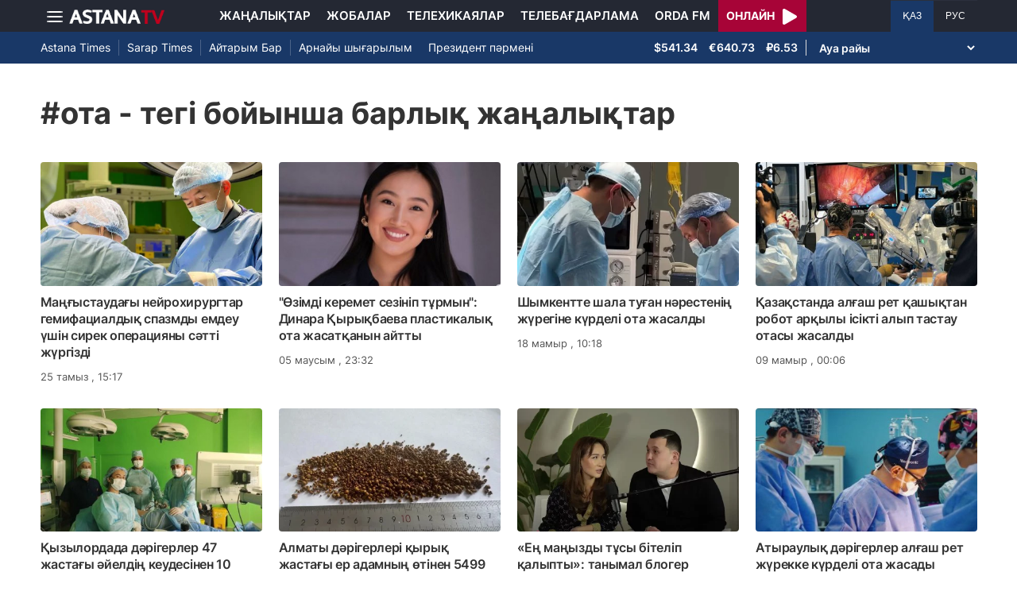

--- FILE ---
content_type: text/html; charset=UTF-8
request_url: https://astanatv.kz/kz/tag/%D0%BE%D1%82%D0%B0/
body_size: 8104
content:
<!DOCTYPE html>
<html lang="kk" class="no-js" >
<head >
    <meta charset="utf-8">
    <meta name="viewport" content="width=device-width, initial-scale=1, shrink-to-fit=no">
    <meta name="robots" content="follow, index, max-snippet:-1, max-video-preview:-1, max-image-preview:large" />
<meta property="og:type" content="website" />
<meta charset="UTF-8" />


    <title>#ота - тегі бойынша барлық жаңалықтар - «Астана» телеарнасы</title>
    <meta name="description" content="Қазақстан барлық облыс орталықтарының, Астана, Алматы мен Шымкент қалаларының және әлемнің соңғы жаңалықтары «Астана» телеарнасында.">
        <meta property="og:title" content="Соңғы жаңалықтар - «Астана» телеарнасы"/>

        <meta property="og:url" content="https://astanatv.kz/kz/tag/%D0%BE%D1%82%D0%B0/"/>
    <meta property="og:image" content="/build/static/noimg.jpg"/>
    <meta property="og:description" content="Қазақстан барлық облыс орталықтарының, Астана, Алматы мен Шымкент қалаларының және әлемнің соңғы жаңалықтары «Астана» телеарнасында."/>
    <meta property="og:type" content="website">
    
    <meta name="_mg-domain-verification" content="aedf7e65945aa1dbdfde0761437f1148"/>

    <link rel="canonical" href="https://astanatv.kz/kz/tag/ota/"/>

    

    
    <link rel="preconnect" href="https://fonts.googleapis.com">
    <link rel="preconnect" href="https://fonts.gstatic.com" crossorigin>

        
            <script type="application/ld+json">{"@context":"https:\/\/schema.org","@type":"WebSite","@id":"https:\/\/astanatv.kz\/#website","url":"https:\/\/astanatv.kz\/","name":"\u00ab\u0410\u0441\u0442\u0430\u043d\u0430\u00bb \u0442\u0435\u043b\u0435\u0430\u0440\u043d\u0430\u0441\u044b","potentialAction":{"@type":"SearchAction","target":"https:\/\/astanatv.kz\/kz\/search\/?search_text={search_term_string}","query-input":"required name=search_term_string"}}</script>
        <script type="application/ld+json">{"@context":"https:\/\/schema.org","@type":"Organization","@id":"https:\/\/astanatv.kz\/#organization","name":"\u00ab\u0410\u0441\u0442\u0430\u043d\u0430\u00bb \u0442\u0435\u043b\u0435\u0430\u0440\u043d\u0430\u0441\u044b","email":"astanatv@astv.kz","url":"https:\/\/astanatv.kz\/","sameAs":["https:\/\/www.facebook.com\/astanatv.kz","https:\/\/www.youtube.com\/channel\/UCW_q74Noz35H7H39aoY4Vog","https:\/\/www.youtube.com\/channel\/UC3Pfd0RWKrcxzonhvFI2RVg","https:\/\/www.youtube.com\/@astanatvshow","https:\/\/www.instagram.com\/astanatv.kz\/","https:\/\/www.instagram.com\/astana.series\/?theme=dark","https:\/\/twitter.com\/AstanaTV","https:\/\/t.me\/astana_arnasy","https:\/\/www.tiktok.com\/@astanaseries?lang=ru-RU","https:\/\/www.tiktok.com\/@astanatvt?lang=ru-RU","https:\/\/aitube.page.link\/wt2b"],"address":{"@type":"PostalAddress","streetAddress":"\u0443\u043b\u0438\u0446\u0430 \u0416\u0435\u043b\u0442\u043e\u043a\u0441\u0430\u043d, 51","addressLocality":"\u0433. \u0410\u0441\u0442\u0430\u043d\u0430","addressRegion":"\u0433. \u0410\u0441\u0442\u0430\u043d\u0430","postalCode":"010000","addressCountry":{"@type":"Country","name":"KZ"}},"contactPoint":{"@type":"ContactPoint","telephone":"+7 (7172) 39-37-58","contactType":"technical support"},"logo":{"@type":"ImageObject","url":"https:\/\/astanatv.kz\/build\/static\/default.png","width":1200,"height":180}}</script>
    

        <link rel="stylesheet" href="/build/news.19765b85.css">

            <link rel="stylesheet" href="/build/app.b63f0b43.css">
    

    <link href="/custom.css?1755861068" type="text/css" rel="stylesheet"/>
    <link rel="shortcut icon" href="/favicon.ico">
<link rel="icon" sizes="16x16" type="image/png" href="/build/favicons/favicon-16x16.png">
<link rel="icon" sizes="32x32" type="image/png" href="/build/favicons/favicon-32x32.png">
<link rel="icon" sizes="96x96" type="image/png" href="/build/favicons/favicon-96x96.png">

<link rel="icon" type="image/png" sizes="36x36" href="/build/favicons/android-icon-36x36.png">
<link rel="icon" type="image/png" sizes="48x48" href="/build/favicons/android-icon-48x48.png">
<link rel="icon" type="image/png" sizes="72x72" href="/build/favicons/android-icon-72x72.png">
<link rel="icon" type="image/png" sizes="96x96" href="/build/favicons/android-icon-96x96.png">
<link rel="icon" type="image/png" sizes="144x144" href="/build/favicons/android-icon-144x144.png">
<link rel="icon" type="image/png" sizes="192x192" href="/build/favicons/android-icon-192x192.png">

<link rel="apple-touch-icon" href="/build/favicons/apple-icon.png">
<link rel="apple-touch-icon" sizes="57x57" href="/build/favicons/apple-icon-57x57.png">
<link rel="apple-touch-icon" sizes="60x60" href="/build/favicons/apple-icon-60x60.png">
<link rel="apple-touch-icon" sizes="72x72" href="/build/favicons/apple-icon-72x72.png">
<link rel="apple-touch-icon" sizes="76x76" href="/build/favicons/apple-icon-76x76.png">
<link rel="apple-touch-icon" sizes="114x114" href="/build/favicons/apple-icon-114x114.png">
<link rel="apple-touch-icon" sizes="120x120" href="/build/favicons/apple-icon-120x120.png">
<link rel="apple-touch-icon" sizes="144x144" href="/build/favicons/apple-icon-144x144.png">
<link rel="apple-touch-icon" sizes="152x152" href="/build/favicons/apple-icon-152x152.png">
<link rel="apple-touch-icon" sizes="180x180" href="/build/favicons/apple-icon-180x180.png">
<link rel="apple-touch-icon" href="/build/favicons/apple-icon-precomposed.png">

<meta name="msapplication-TileImage" content="/build/favicons/ms-icon-70x70.png">
<meta name="msapplication-TileImage" content="/build/favicons/ms-icon-144x144.png">
<meta name="msapplication-TileImage" content="/build/favicons/ms-icon-150x150.png">
<meta name="msapplication-TileImage" content="/build/favicons/ms-icon-310x310.png">

<link rel="manifest" href="/build/favicons/manifest.json">
<meta name="msapplication-TileColor" content="#ffffff">
<meta name="theme-color" content="#ffffff">

            <!-- Google tag (gtag.js) -->
        <script async src="https://www.googletagmanager.com/gtag/js?id=G-87711N2DNR"></script>
        <script>
            window.dataLayer = window.dataLayer || [];
            function gtag(){dataLayer.push(arguments);}
            gtag('js', new Date());

            gtag('config', 'G-87711N2DNR');
        </script>

        <!-- Yandex.Metrika counter -->
        <script type="text/javascript" >
            (function(m,e,t,r,i,k,a){m[i]=m[i]||function(){(m[i].a=m[i].a||[]).push(arguments)};
                m[i].l=1*new Date();
                for (var j = 0; j < document.scripts.length; j++) {if (document.scripts[j].src === r) { return; }}
                k=e.createElement(t),a=e.getElementsByTagName(t)[0],k.async=1,k.src=r,a.parentNode.insertBefore(k,a)})
            (window, document, "script", "https://mc.yandex.ru/metrika/tag.js", "ym");

            ym(52340530, "init", {
                clickmap:true,
                trackLinks:true,
                accurateTrackBounce:true
            });
        </script>
        <noscript><div><img src="https://mc.yandex.ru/watch/52340530" style="position:absolute; left:-9999px;" alt="" /></div></noscript>
        <!-- /Yandex.Metrika counter -->
        <script charset="UTF-8" src="//web.webpushs.com/js/push/233b2eb5c2931d32c61cb9645acba7da_1.js" defer></script>
</head>
<body>
<header class="header sticky-xl-top">
    <div class="section">
        <div class="section section--first">
            <div class="container">
                <div class="row d-flex justify-content-between">
                    <div class="col-2 d-flex  align-items-center">
                        <a class="menu-bars d-block"
                           onclick="document.getElementById('offCanvasLeftOverlap').classList.add('is-open');document.getElementById('js-off-canvas-overlay').classList.add('is-visible');"><i><span></span><span></span><span></span></i></a>

                        <a href="/kz/" class="d-block">
                            <img src="/build/static/astanatv-logo.png"
                                 width="120"
                                 height="18"
                                 alt="logo"
                            ></a>
                    </div>
                                            <div class="col-8 menu d-flex justify-content-center align-items-center">
                            <a href="/kz/news/" class="menu__item xl-p-10">Жаңалықтар</a>
                            <a href="/kz/projects"
                               class="menu__item xl-p-10">Жобалар</a>
                            <a href="/kz/serials/"
                               class="menu__item xl-p-10">Телехикаялар</a>
                            <a href="/kz/program/"
                               class="menu__item xl-p-10">Телебағдарлама</a>
                            <a href="https://orda.fm/" target="_blank" class="menu__item xl-p-10">Orda FM</a>
                            <a class="header-live-link" href="/kz/live">
                                <div class="live-btn">
                                    <span class="live-text">Онлайн</span>
                                    <span class="live-icon">
                            <svg class="play-live-img" xmlns="http://www.w3.org/2000/svg" width="18px"
                                 viewBox="0 0 448 512"><path
                                    d="M424.4 214.7L72.4 6.6C43.8-10.3 0 6.1 0 47.9V464c0 37.5 40.7 60.1 72.4 41.3l352-208c31.4-18.5 31.5-64.1 0-82.6z"/></svg>
                        </span>
                                </div>
                            </a>
                        </div>
                    
                    <div class="col-2 languages d-flex justify-content-end align-items-center">
                        <a href="/kz/"
                           class="languages__item languages__item--active ">ҚАЗ</a>
                        <a href="/ru/"
                           class="languages__item ">РУС</a>
                    </div>
                </div>
            </div>
        </div>

                    <div class="section section--second">
                <div class="container">
                    <div class="d-flex justify-content-between">
                        <div class="col-0 secondary-menu d-flex align-items-center">
                            <a href="/kz/projects/1/"
                               class="secondary-menu__item secondary-menu__item--border">Astana Times</a>
                            <a href="/kz/projects/169/"
                               class="secondary-menu__item secondary-menu__item--border">Sarap Times</a>
                            <a href="/kz/projects/71/"
                               class="secondary-menu__item secondary-menu__item--border">Айтарым Бар</a>
                                                        <a href="/kz/projects/55/"
                               class="secondary-menu__item ">Арнайы шығарылым</a>
                            <a href="/kz/projects/189/" class="secondary-menu__item ">Президент
                                пәрмені</a>
                                                    </div>
                        <div class="col-0 d-flex d-flex  align-items-center justify-content-end">
                                <div class="currency" >
                    <span class="currency__item"  title="курс НБРК на 19.09.2025">$541.34</span>                                                        <span class="currency__item"  title="курс НБРК на 19.09.2025">€640.73</span>                                                        <span class="currency__item"  title="курс НБРК на 19.09.2025">₽6.53</span>            </div>

                                <div class="weather">
        <select class="weather__select">
            <option selected>Ауа райы</option>
                            <option>Астана 11.4°</option>
                                        <option>Алматы 14.4°</option>
                                        <option>Шымкент 14.7°</option>
                                        <option>Актау 19.3°</option>
            
                            <option>Актобе 13.1°</option>
                                        <option>Атырау 19.4°</option>
                                        <option>Жезказган 12.6°</option>
                                        <option>Кокшетау 10.5°</option>
                                        <option>Караганды 10°</option>
                                        <option>Костанай 13.1°</option>
                                        <option>Кызылорда 12.9°</option>
                                        <option>Уральск 16°</option>
                                        <option>Усть-Каменогорск 10.2°</option>
                                        <option>Павлодар 12.9°</option>
                                        <option>Петропавловск 12.3°</option>
                                        <option>Семей 8.2°</option>
                                        <option>Талдыкорган 12.2°</option>
                                        <option>Тараз 14.9°</option>
                                        <option>Туркестан 14.9°</option>
                    </select>
    </div>

                        </div>
                    </div>
                </div>
            </div>
            </div>
</header>
<div class="off-canvas position-left" id="offCanvasLeftOverlap">
    <div class="d-flex justify-content-between align-items-center xs-mt-20">
        <div>
            <a href="/" class="sideLogo">
                <img class="" width="145" height="20"
                     src="/build/static/astanatv-logo.png" alt="logo"></a>
        </div>
        <div class="close-button text-center"
             onclick="document.getElementById('offCanvasLeftOverlap').classList.remove('is-open');document.getElementById('js-off-canvas-overlay').classList.remove('is-visible');"
        >
            <span>×</span>
        </div>
    </div>

    <ul class="side-menu side-menu xs-mt-40 xs-pl-0 xs-pl-0">
        <li class="menu-link">
            <a href="/kz/news/" class="nav-link xl-ml-20">Жаңалықтар</a>
        </li>
                    <li class="menu-link">
                <a href="https://astanatv.kz/ru/tag/%D0%A5%D0%B0%D0%BB%D1%8B%D2%9B%D0%B0%D1%80%D0%B0%D0%BB%D1%8B%D2%9B%20%D0%B6%D0%B0%D2%A3%D0%B0%D0%BB%D1%8B%D2%9B%D1%82%D0%B0%D1%80/" class="nav-link xl-ml-20">Халықаралық жаңалықтар</a>
            </li>
                <li class="menu-link">
            <a href="/kz/projects" class="nav-link xl-ml-20">Жобалар</a>
        </li>
        <li class="menu-link">
            <a href="/kz/serials/" class="nav-link xl-ml-20">Телехикаялар</a>
        </li>
        <li class="menu-link">
            <a href="/kz/live" class="nav-link xl-ml-20">Қазір эфирде</a>
        </li>
        <li class="menu-link">
            <a href="/kz/program/" class="nav-link xl-ml-20">Телебағдарлама</a>
        </li>
        <li class="menu-link">
            <a href="https://orda.fm/" class="nav-link xl-ml-20">Orda FM</a>
        </li>
        <li class="menu-link">
            <a href="/kz/contacts" class="nav-link xl-ml-20">Байланыс</a>
        </li>
    </ul>
</div>
<div class="js-off-canvas-overlay is-overlay-fixed" id="js-off-canvas-overlay" onclick="document.getElementById('offCanvasLeftOverlap').classList.remove('is-open');document.getElementById('js-off-canvas-overlay').classList.remove('is-visible');"></div>


    <div class="news-list">
        <div class="container">
                            <h1 class="news-list__title section-title xl-mt-40 xl-mb-40 xs-mt-20 xs-mb-20">
                                            #ота - тегі бойынша барлық жаңалықтар
                                    </h1>
            
                            <div class="row">
                                            <div class="col-xl-3 d-flex flex-column news xl-mb-30 xs-mb-30">
                            <a href="/kz/news/150704/">
                                <img src="/build/static/noimg.jpg"
                                     data-src="https://astanatv.kz/cache/imagine/430x240/uploads/article/2025/8/25/68ac389cb6515549016792.jpg"                                     alt="Маңғыстаудағы нейрохирургтар гемифациалдық спазмды емдеу үшін сирек операцияны сәтті жүргізді"
                                     class="news__image news__image--small lazy d-block xl-mb-10"
                                ></a>
                            <a href="/kz/news/150704/"
                               class="news__link news__link--small d-block xl-mb-10">Маңғыстаудағы нейрохирургтар гемифациалдық спазмды емдеу үшін сирек операцияны сәтті жүргізді</a>
                            <div class="news__date news__date--small">
                                25 тамыз
                                , 15:17
                            </div>
                        </div>
                                            <div class="col-xl-3 d-flex flex-column news xl-mb-30 xs-mb-30">
                            <a href="/kz/news/146000/">
                                <img src="/build/static/noimg.jpg"
                                     data-src="https://astanatv.kz/cache/imagine/430x240/uploads/article/2025/6/5/1749141784924.jpeg"                                     alt="&quot;Өзімді керемет сезініп тұрмын&quot;: Динара Қырықбаева пластикалық ота жасатқанын айтты"
                                     class="news__image news__image--small lazy d-block xl-mb-10"
                                ></a>
                            <a href="/kz/news/146000/"
                               class="news__link news__link--small d-block xl-mb-10">"Өзімді керемет сезініп тұрмын": Динара Қырықбаева пластикалық ота жасатқанын айтты</a>
                            <div class="news__date news__date--small">
                                05 маусым
                                , 23:32
                            </div>
                        </div>
                                            <div class="col-xl-3 d-flex flex-column news xl-mb-30 xs-mb-30">
                            <a href="/kz/news/144690/">
                                <img src="/build/static/noimg.jpg"
                                     data-src="https://astanatv.kz/cache/imagine/430x240/uploads/article/2025/5/18/1747507853279.webp"                                     alt="Шымкентте шала туған нәрестенің жүрегіне күрделі ота жасалды"
                                     class="news__image news__image--small lazy d-block xl-mb-10"
                                ></a>
                            <a href="/kz/news/144690/"
                               class="news__link news__link--small d-block xl-mb-10">Шымкентте шала туған нәрестенің жүрегіне күрделі ота жасалды</a>
                            <div class="news__date news__date--small">
                                18 мамыр
                                , 10:18
                            </div>
                        </div>
                                            <div class="col-xl-3 d-flex flex-column news xl-mb-30 xs-mb-30">
                            <a href="/kz/news/144123/">
                                <img src="/build/static/noimg.jpg"
                                     data-src="https://astanatv.kz/cache/imagine/430x240/uploads/article/2025/5/9/1746770645265.jpeg"                                     alt="Қазақстанда алғаш рет қашықтан робот арқылы ісікті алып тастау отасы жасалды"
                                     class="news__image news__image--small lazy d-block xl-mb-10"
                                ></a>
                            <a href="/kz/news/144123/"
                               class="news__link news__link--small d-block xl-mb-10">Қазақстанда алғаш рет қашықтан робот арқылы ісікті алып тастау отасы жасалды</a>
                            <div class="news__date news__date--small">
                                09 мамыр
                                , 00:06
                            </div>
                        </div>
                                            <div class="col-xl-3 d-flex flex-column news xl-mb-30 xs-mb-30">
                            <a href="/kz/news/143992/">
                                <img src="/build/static/noimg.jpg"
                                     data-src="https://astanatv.kz/cache/imagine/430x240/uploads/article/2025/5/6/1746552641276.jpeg"                                     alt="Қызылордада дәрігерлер 47 жастағы әйелдің кеудесінен 10 сантиметрлік сым алды"
                                     class="news__image news__image--small lazy d-block xl-mb-10"
                                ></a>
                            <a href="/kz/news/143992/"
                               class="news__link news__link--small d-block xl-mb-10">Қызылордада дәрігерлер 47 жастағы әйелдің кеудесінен 10 сантиметрлік сым алды</a>
                            <div class="news__date news__date--small">
                                06 мамыр
                                , 23:19
                            </div>
                        </div>
                                            <div class="col-xl-3 d-flex flex-column news xl-mb-30 xs-mb-30">
                            <a href="/kz/news/142777/">
                                <img src="/build/static/noimg.jpg"
                                     data-src="https://astanatv.kz/cache/imagine/430x240/uploads/article/2025/4/18/1744967878388.webp"                                     alt="Алматы дәрігерлері қырық жастағы ер адамның өтінен 5499 тас алып шыққан"
                                     class="news__image news__image--small lazy d-block xl-mb-10"
                                ></a>
                            <a href="/kz/news/142777/"
                               class="news__link news__link--small d-block xl-mb-10">Алматы дәрігерлері қырық жастағы ер адамның өтінен 5499 тас алып шыққан</a>
                            <div class="news__date news__date--small">
                                18 сәуір
                                , 14:17
                            </div>
                        </div>
                                            <div class="col-xl-3 d-flex flex-column news xl-mb-30 xs-mb-30">
                            <a href="/kz/news/137009/">
                                <img src="/build/static/noimg.jpg"
                                     data-src="https://astanatv.kz/cache/imagine/430x240/uploads/article/2025/1/31/1738264387036.webp"                                     alt="«Ең маңызды тұсы бітеліп қалыпты»: танымал блогер бедеулікке қарсы ота қалай жасалғанын айтты"
                                     class="news__image news__image--small lazy d-block xl-mb-10"
                                ></a>
                            <a href="/kz/news/137009/"
                               class="news__link news__link--small d-block xl-mb-10">«Ең маңызды тұсы бітеліп қалыпты»: танымал блогер бедеулікке қарсы ота қалай жасалғанын айтты</a>
                            <div class="news__date news__date--small">
                                31 қаңтар
                                , 09:21
                            </div>
                        </div>
                                            <div class="col-xl-3 d-flex flex-column news xl-mb-30 xs-mb-30">
                            <a href="/kz/news/134121/">
                                <img src="/build/static/noimg.jpg"
                                     data-src="https://astanatv.kz/cache/imagine/430x240/uploads/article/2024/12/23/1734891785060.jpeg"                                     alt="Атыраулық дәрігерлер алғаш рет жүрекке күрделі ота жасады"
                                     class="news__image news__image--small lazy d-block xl-mb-10"
                                ></a>
                            <a href="/kz/news/134121/"
                               class="news__link news__link--small d-block xl-mb-10">Атыраулық дәрігерлер алғаш рет жүрекке күрделі ота жасады</a>
                            <div class="news__date news__date--small">
                                23 желтоқсан
                                , 07:11
                            </div>
                        </div>
                                            <div class="col-xl-3 d-flex flex-column news xl-mb-30 xs-mb-30">
                            <a href="/kz/news/134085/">
                                <img src="/build/static/noimg.jpg"
                                     data-src="https://astanatv.kz/cache/imagine/430x240/uploads/article/2024/12/22/1734817303479.webp"                                     alt="Сәби сүйе алмай жүрген белгілі блогер ауыр ота жасатты"
                                     class="news__image news__image--small lazy d-block xl-mb-10"
                                ></a>
                            <a href="/kz/news/134085/"
                               class="news__link news__link--small d-block xl-mb-10">Сәби сүйе алмай жүрген белгілі блогер ауыр ота жасатты</a>
                            <div class="news__date news__date--small">
                                22 желтоқсан
                                , 12:23
                            </div>
                        </div>
                                            <div class="col-xl-3 d-flex flex-column news xl-mb-30 xs-mb-30">
                            <a href="/kz/news/127357/">
                                <img src="/build/static/noimg.jpg"
                                     data-src="https://astanatv.kz/cache/imagine/430x240/uploads/article/2024/10/4/1728012746537.webp"                                     alt="Отандық дәрігерлер науқастың кеңірдегіне күрделі ота жасады"
                                     class="news__image news__image--small lazy d-block xl-mb-10"
                                ></a>
                            <a href="/kz/news/127357/"
                               class="news__link news__link--small d-block xl-mb-10">Отандық дәрігерлер науқастың кеңірдегіне күрделі ота жасады</a>
                            <div class="news__date news__date--small">
                                04 қазан
                                , 08:31
                            </div>
                        </div>
                                            <div class="col-xl-3 d-flex flex-column news xl-mb-30 xs-mb-30">
                            <a href="/kz/news/114571/">
                                <img src="/build/static/noimg.jpg"
                                     data-src="https://astanatv.kz/cache/imagine/430x240/uploads/article/2024/6/18/1718714342159.webp"                                     alt="33 жастағы әйел пластикалық отадан кейін қайтыс болды"
                                     class="news__image news__image--small lazy d-block xl-mb-10"
                                ></a>
                            <a href="/kz/news/114571/"
                               class="news__link news__link--small d-block xl-mb-10">33 жастағы әйел пластикалық отадан кейін қайтыс болды</a>
                            <div class="news__date news__date--small">
                                19 маусым
                                , 01:38
                            </div>
                        </div>
                                            <div class="col-xl-3 d-flex flex-column news xl-mb-30 xs-mb-30">
                            <a href="/kz/news/92563/">
                                <img src="/build/static/noimg.jpg"
                                     data-src="https://astanatv.kz/cache/imagine/430x240/uploads/article/2023/9/7/1694093479198.webp"                                     alt="Бауыржан Исламханға Германияда ота жасалды"
                                     class="news__image news__image--small lazy d-block xl-mb-10"
                                ></a>
                            <a href="/kz/news/92563/"
                               class="news__link news__link--small d-block xl-mb-10">Бауыржан Исламханға Германияда ота жасалды</a>
                            <div class="news__date news__date--small">
                                07 қыркүйек
                                , 22:02
                            </div>
                        </div>
                                            <div class="col-xl-3 d-flex flex-column news xl-mb-30 xs-mb-30">
                            <a href="/kz/news/89226/">
                                <img src="/build/static/noimg.jpg"
                                     data-src="https://astanatv.kz/cache/imagine/430x240/uploads/article/2023/7/21/1689933566840.png"                                     alt="Ер адам басын ойып, өзіне чип орнатқан: нейрохирург қауіпті операция туралы пікір білдірді"
                                     class="news__image news__image--small lazy d-block xl-mb-10"
                                ></a>
                            <a href="/kz/news/89226/"
                               class="news__link news__link--small d-block xl-mb-10">Ер адам басын ойып, өзіне чип орнатқан: нейрохирург қауіпті операция туралы пікір білдірді</a>
                            <div class="news__date news__date--small">
                                21 шілде
                                , 17:45
                            </div>
                        </div>
                                            <div class="col-xl-3 d-flex flex-column news xl-mb-30 xs-mb-30">
                            <a href="/kz/news/88615/">
                                <img src="/build/static/noimg.jpg"
                                     data-src="https://astanatv.kz/cache/imagine/430x240/uploads/article/2023/7/12/1689130651562.jpg"                                     alt="«Блефаропластика ма?»: Мұхамеджан Тазабек көзіне ота жасағанын мойындады"
                                     class="news__image news__image--small lazy d-block xl-mb-10"
                                ></a>
                            <a href="/kz/news/88615/"
                               class="news__link news__link--small d-block xl-mb-10">«Блефаропластика ма?»: Мұхамеджан Тазабек көзіне ота жасағанын мойындады</a>
                            <div class="news__date news__date--small">
                                12 шілде
                                , 11:08
                            </div>
                        </div>
                                            <div class="col-xl-3 d-flex flex-column news xl-mb-30 xs-mb-30">
                            <a href="/kz/news/86144/">
                                <img src="/build/static/noimg.jpg"
                                     data-src="https://astanatv.kz/cache/imagine/430x240/uploads/article/2023/6/7/1686148191714.jpg"                                     alt="Елімізде соңғы 10 жылда 2 мыңнан аса трансплантация жасалды"
                                     class="news__image news__image--small lazy d-block xl-mb-10"
                                ></a>
                            <a href="/kz/news/86144/"
                               class="news__link news__link--small d-block xl-mb-10">Елімізде соңғы 10 жылда 2 мыңнан аса трансплантация жасалды</a>
                            <div class="news__date news__date--small">
                                07 маусым
                                , 20:00
                            </div>
                        </div>
                                            <div class="col-xl-3 d-flex flex-column news xl-mb-30 xs-mb-30">
                            <a href="/kz/news/84631/">
                                <img src="/build/static/noimg.jpg"
                                     data-src="https://astanatv.kz/cache/imagine/430x240/uploads/article/2023/5/18/1684418439647.jpg"                                     alt="Елімізде 304 адам көздің қасаң қабығын ауысыруға мұқтаж"
                                     class="news__image news__image--small lazy d-block xl-mb-10"
                                ></a>
                            <a href="/kz/news/84631/"
                               class="news__link news__link--small d-block xl-mb-10">Елімізде 304 адам көздің қасаң қабығын ауысыруға мұқтаж</a>
                            <div class="news__date news__date--small">
                                18 мамыр
                                , 20:00
                            </div>
                        </div>
                                            <div class="col-xl-3 d-flex flex-column news xl-mb-30 xs-mb-30">
                            <a href="/kz/news/83213/">
                                <img src="/build/static/noimg.jpg"
                                     data-src="https://astanatv.kz/cache/imagine/430x240/uploads/article/2023/4/28/1682681345422.webp"                                     alt="Астанада 7 айлық нәрестенің бауыры алмастырылды, донор – әкесі"
                                     class="news__image news__image--small lazy d-block xl-mb-10"
                                ></a>
                            <a href="/kz/news/83213/"
                               class="news__link news__link--small d-block xl-mb-10">Астанада 7 айлық нәрестенің бауыры алмастырылды, донор – әкесі</a>
                            <div class="news__date news__date--small">
                                28 сәуір
                                , 18:32
                            </div>
                        </div>
                                            <div class="col-xl-3 d-flex flex-column news xl-mb-30 xs-mb-30">
                            <a href="/kz/news/83135/">
                                <img src="/build/static/noimg.jpg"
                                     data-src="https://astanatv.kz/cache/imagine/430x240/uploads/article/2023/4/27/1682606032395.jpg"                                     alt="Ақтөбеде залалсыздандырылған иесіз иттер отадан кейін өлімше халге түскен"
                                     class="news__image news__image--small lazy d-block xl-mb-10"
                                ></a>
                            <a href="/kz/news/83135/"
                               class="news__link news__link--small d-block xl-mb-10">Ақтөбеде залалсыздандырылған иесіз иттер отадан кейін өлімше халге түскен</a>
                            <div class="news__date news__date--small">
                                27 сәуір
                                , 20:00
                            </div>
                        </div>
                                            <div class="col-xl-3 d-flex flex-column news xl-mb-30 xs-mb-30">
                            <a href="/kz/news/64743/">
                                <img src="/build/static/noimg.jpg"
                                     data-src="https://astanatv.kz/cache/imagine/430x240/uploads/article/2021/11/23/1637678717384.jpg"                                     alt="Шымкентте алғаш рет сколиоз ауруына шалдыққан науқасқа күрделі ота жасалды"
                                     class="news__image news__image--small lazy d-block xl-mb-10"
                                ></a>
                            <a href="/kz/news/64743/"
                               class="news__link news__link--small d-block xl-mb-10">Шымкентте алғаш рет сколиоз ауруына шалдыққан науқасқа күрделі ота жасалды</a>
                            <div class="news__date news__date--small">
                                23 қараша
                                , 20:00
                            </div>
                        </div>
                                            <div class="col-xl-3 d-flex flex-column news xl-mb-30 xs-mb-30">
                            <a href="/kz/news/54035/">
                                <img src="/build/static/noimg.jpg"
                                                                          alt="Дертіне дерт жалғап алғандар"
                                     class="news__image news__image--small lazy d-block xl-mb-10"
                                ></a>
                            <a href="/kz/news/54035/"
                               class="news__link news__link--small d-block xl-mb-10">Дертіне дерт жалғап алғандар</a>
                            <div class="news__date news__date--small">
                                16 наурыз
                                , 20:00
                            </div>
                        </div>
                    
                    <div class="d-block pull-center xs-mt-20 xs-mb-20">
                            <nav>
                        <ul class="pagination">

                            <li class="page-item disabled">
                    <span class="page-link">&laquo;&nbsp;Кері қарай</span>
                </li>
            
            
                                                <li class="page-item active">
                        <span class="page-link">1</span>
                    </li>
                
                                                <li class="page-item">
                        <a class="page-link" href="/kz/tag/%D0%BE%D1%82%D0%B0/?page=2">2</a>
                    </li>
                
            
            
                            <li class="page-item">
                    <a class="page-link" rel="next" href="/kz/tag/%D0%BE%D1%82%D0%B0/?page=2">Ары қарай&nbsp;&raquo;</a>
                </li>
                    </ul>
    </nav>

                    </div>
                </div>
                    </div>
    </div>
<footer class="footer xl-pb-60">

    <div class="container">
        <div class="xl-pt-40 xl-pb-10">
            <p class="footer__copyright">
                &copy;&nbsp;2018-2026 «Астана» телеарнасы. Барлық құқықтары қорғалған.
            </p>
            <p class="footer__copyright">Кез келген материалды көшіріп жариялау кезде astanatv.kz сайтына тікелей сілтеме жасалуы тиіс.</p>
            <p class="footer__copyright">Бүгінгі таңда «Астана қ. теледидары» ЖШС өз құрылымында «Астана» телеарнасы мен «Орда FM» радиостанциясынан тұратын және «AMANAT» партиясының ақпараттық холдингіне қарайтын еліміздегі ірі медиа орталықтарының бірі саналады.</p>
            <p class="footer__copyright">
                ҚР, 010000 Астана қ., Желтоқсан көшесі, 51-үй
                <br>
                Тел: +7 (7172) 39-37-58
            </p>
            <p>
                                <a href="/kz/terms">Пайдаланушылық келісімі</a>.
                <a href="/kz/message" class="fm-li-link">Қазақстан Республикасы Президентінің Жолдауы</a>
                <a href="/kz/goszakup" class="fm-li-link">Мемлекеттік сатып алу</a>
                <a href="/mk-2024-01-2.pdf" class="fm-li-link">Медиакит</a>
            </p>
        </div>
        <div class="row">
            <div class="col-xl-7">
                <div class="footer-social d-flex ">
                    <div class="footer-social__wrapper xl-p-10 xl-pl-0 d-flex justify-content-center">
                        <a href="https://www.facebook.com/astanatv.kz" class="d-block icon footer-social__fb " rel="nofollow" target="_blank" aria-label="Facebook"></a>
                    </div>
                    <div class="footer-social__wrapper xl-p-10 xl-pl-0 d-flex justify-content-center align-items-center">
                        <a href="https://twitter.com/AstanaTV" class="d-block icon footer-social__twitter" target="_blank" rel="nofollow" aria-label="Twitter"></a>
                    </div>
                    <div class="footer-social__wrapper xl-p-10 xl-pl-0 d-flex justify-content-center align-items-center">
                        <a href="https://www.instagram.com/astanatv.kz/" class="d-block icon footer-social__inst " target="_blank" rel="nofollow" aria-label="Instagram"></a>
                    </div>
                    <div class="footer-social__wrapper xl-p-10 xl-pl-0 d-flex justify-content-center align-items-center">
                        <a href="https://www.instagram.com/astana.series/" class="d-block icon footer-social__inst " target="_blank" rel="nofollow" aria-label="Instagram"></a>
                    </div>
                    <div class="footer-social__wrapper xl-p-10 xl-pl-0 d-flex justify-content-center">
                        <a href="https://t.me/astana_arnasy" class="d-block icon footer-social__telegram " target="_blank" rel="nofollow" aria-label="Telegram"></a>
                    </div>
                    <div class="footer-social__wrapper xl-p-10 xl-pl-0 d-flex justify-content-center">
                        <a href="https://www.youtube.com/channel/UCW_q74Noz35H7H39aoY4Vog" class="d-block icon footer-social__youtube " target="_blank" rel="nofollow" aria-label="Youtube"></a>
                    </div>
                                                                                                                        
                    <div class="footer-social__wrapper xl-p-10 xl-pl-0 d-flex justify-content-center">
                        <a href="https://www.tiktok.com/@astanaseries" class="d-block icon footer-social__tiktok" target="_blank" rel="nofollow" aria-label="TikTok"></a>
                    </div>
                    <div class="footer-social__wrapper xl-p-10 xl-pl-0 d-flex justify-content-center">
                        <a href="https://www.tiktok.com/@astanatv_news" class="d-block icon footer-social__tiktok" target="_blank" rel="nofollow" aria-label="TikTok"></a>
                    </div>
                    <a class="partdiv1" title="Актуальные новости банков Казахстана" target="_blank" href="https://finratings.kz/news/category/banks/" style="color: #fff;font-size: 1px; text-decoration: none;position: absolute; top: -70px;" rel="dofollow">Актуальные новости банков Казахстана</a>


                                                                                <div class="footer-social__wrapper xl-p-10 xl-pl-0 d-flex justify-content-center">
                        <!--LiveInternet logo--><a href="https://www.liveinternet.ru/click"
                                                   target="_blank"><img src="https://counter.yadro.ru/logo?45.3"
                                                                        title="LiveInternet"
                                                                        alt="" style="border:0" width="25" height="22"/></a>
                        <!--/LiveInternet-->
                    </div>
                </div>
            </div>
            <div class="col-xl-5 d-flex justify-content-end">
                <a href="https://amanatpartiasy.kz/" target="_blank" rel="nofollow"><img
                        src="/build/static/amanat.png" width="190" height="50" alt="Партия Amanat"
                    class="image-35"></a>
                <a href="https://nurmedia.kz/" target="_blank" rel="nofollow"><img
                        src="/build/static/amg-logo1.svg" width="190" height="50"
                        alt="Холдинг Nur Media" class="image-35 xl-pl-20"></a>
            </div>
        </div>
    </div>
</footer>


<script src="/bundles/fosjsrouting/js/router.js"></script>
<script src="/js/fos_js_routes.js?t=1768894544"></script>
    <script src="/build/runtime.ced75ccf.js" defer></script><script src="/build/news.a1bbe5de.js" defer></script>

        <script src="/build/863.7cbbd0dc.js" defer></script><script src="/build/app.8fb8c7a6.js" defer></script>

</body>
</html>


--- FILE ---
content_type: text/css
request_url: https://astanatv.kz/custom.css?1755861068
body_size: 4464
content:
.sidebar-adv.xl-mb-20 {
    position: sticky;
    top: 100px;
}
.popular-news--right {
    top: 100px!important;
}
.news-full-text img {
    max-width: 100%;
    width: 100%!important;
    margin: 5px 0 15px;
}
h3.press-section__title.text-uppercase.xl-mt-40.xl-mb-40.xs-mt-20.xs-mb-20 {
    margin: 15px 0;
}
.news-full-text img {
    height: auto;
}
.top-adv-news {
    margin: 0 0px 20px;
}
img.adv-nr {
    width: 100%;
}
.undermain-adv-div {
    background: #f5f5f5;
    margin: 25px 0;
    padding: 10px;
}
.press-section.xl-mb-20 .row.news {
    padding: 0;
}
img.news-author__image.lazy.d-block.xl-mr-10.xs-mr-10.entered.loaded {
    border-radius: 50%;
}
.news-author__expert-status {
    font-size: 12px;
    color: #555;
}
.home-lenta-div-dk {
    margin: 30px 0 0 0;
}
.home-adv img {
    max-width: 100%;
}
.news-full-text li {
    margin-bottom: 15px;
}
.press-section.xl-mb-20 {
    position: sticky;
    top: 100px;
}
.col-7.secondary-menu.d-flex.d-flex.align-items-center {
    width: 70%;
}
.col-5.d-flex.d-flex.align-items-center.justify-content-end {
    width: 30%;
}
.today {
    background-color: #193867!important;
}
.header .section--second {
    background-color: #193867!important;
}
.header .section--first .languages__item--active {
    background-color: #193867!important;
}
.next-prev-news__heading {
    color: #a70437!important;
}
.header .section--second .weather__select {
    background-color: #193867!important;
}
.adv-inpage {
    margin-bottom: 15px;
}
.inpagetop-adv-div {
    margin: 20px 0 0;
    background: #f5f5f5;
}
.home-adv {
    margin: 30px 0 0;
}
.next-prev-news.xl-mb-40 {
    margin-bottom: 15px;
}
.tags-block .tags-list .tags-item .tags-link {
    color: #555!important;
    display: block;
    font-size: 14px;
    line-height: 14px;
    padding: 0!important;
    text-decoration: none;
    text-transform: none!important;
}
.tags-block .tags-list .tags-item {
    background: transparent!important;
}
.telegram-block.xl-mb-40 {
    margin: 30px 0;
}
.live-btn {
    display: flex;
    text-transform: uppercase;
    font-weight: 700;
    padding: 10px 10px;
    background: #a70437;
    color: #fff;
    position: relative;
}
.live-icon {
    width: 20px;
    height: 20px;
    display: inline-block;
    margin-right: 10px;
}
.col-2.languages.d-flex.justify-content-end.align-items-center {
    width: 10%;
}
.col-8.menu.d-flex.justify-content-center.align-items-center {
    width: 74%;
}
/*.live-icon::before {*/
/*    content: " ";*/
/*    position: absolute;*/
/*    left: 65px;*/
/*    top: 5px;*/
/*    box-sizing: border-box;*/
/*    width: 40px;*/
/*    height: 40px;*/
/*    border-radius: 50%;*/
/*    background-color: #fff;*/
/*    animation: grow 1s infinite;*/
/*}*/
.play-live-img {
    fill: #fff;
    display: inline-block;
    margin-left: 10px;
    margin-bottom: 0;
}
.col-8.menu.d-flex.justify-content-center.align-items-center a {
    text-decoration: none;
}
header.header.sticky-xl-top .col-2.d-flex.align-items-center {
    width: 13%;
}

.adv-undertext {
    margin: 20px 0 30px;
}
section.live iframe {
    width: 100%;
    height: 100%;
}
.header .section--second .currency__item {
    margin-right: 5px!important;
    padding-right: 5px!important;
}
.adv-undertext img {
    padding: 0;
    margin: 0;
}
.sidebar-online.xl-mb-20 iframe {
    width: 100%;
    height: 213px;
}
section.adv-top-homepage .container {
    text-align: center;
    padding-top: 30px;
}
.news-full-text blockquote {
    font-size: 18px;
    line-height: 150%;
    font-weight: 500;
    background: url(/uploads/tsit1.svg) no-repeat 21px 35px #f9f9f9;
    background-size: 25px;
    padding: 10px 15px 10px 65px;
    margin: 30px 0;
    border-radius: 10px;
}
section.adv-top-homepage img {
    width: 100%;
}
.news__title {
    font-size: 25px!important;
    font-weight: 800!important;
    line-height: 120%;
}
h1.news__title.xl-mb-10 a.news__link.news__link--full.xl-m-0 {
    font-size: 25px;
    line-height: 120%;
    letter-spacing: -0.7px;
}
/*.adv-section--in-news {*/
/*    background: #f5f5f5!important;*/
/*    padding-bottom: 10px!important;*/
/*    padding-top: 10px!important;*/
/*    min-height: 121px;*/
/*}*/
.adv-section.adv-section--in-news {
    padding: 0;
}
.news-view__wrapper.xl-p-25.xl-pt-20.xl-mb-20 h1.news__title.xl-mb-20.xs-mb-20 {
    font-size: 35px!important;
    letter-spacing: -0.7px;
}
.breadcrumb-item a.active {
    color: #555!important;
    font-weight: 500!important;
}
.breadcrumb-item a {
    color: #555!important;
    font-weight: 500!important;
}
ol.breadcrumb span.red {
    color: #a70437;
}
ol.breadcrumb {
    font-size: 12px!important;
}
.news__date {
    color: #555!important;
}
.news__views {
    color: #000!important;
}
.news-author__username {
    color: #555 !important;
    text-decoration: none;
    font-weight: 500 !important;
}
.today-news .lenta .btn-more {
    background-color: #193867!important;
}
.news-info {
    border-bottom: 0px solid #ddd!important;
    padding-bottom: 0!important;
}
.next-materials .news-view__wrapper.xl-p-25.xl-pt-20.xl-mb-20 {
    border-top: 2px dotted #ddd;
}
.adv-in-full-text {
    margin-bottom: 20px;
}
footer.footer.xl-pb-60 a.fm-li-link {
    display: inherit;
}
.lenta {
    position: sticky;
    top: 80px;
}
.popular-news--right .news__date {
    color: #193867!important;
    font-size: 12px!important;
    font-weight: 400;
    margin-top: 5px;
}
.popular-news .news__date {
    color: #193867!important;
    font-size: 12px!important;
    font-weight: 400;
}
.last-news .news__date {
    color: #193867!important;
    font-family: Inter,sans-serif;
    font-weight: 400;
    letter-spacing: -.3px;
}
.today-news .news__date--small {
    color: #193867!important;
    font-size: 12px!important;
    font-weight: 400;
}
.today-news .news__date--full {
    background-color: #193867!important;
    color: #fff!important;

}
.today-news .lenta .news__date {
    color: #999!important;
    font-size: 12px!important;
}
.today-news .lenta .news__views {
    color: #999!important;
    font-size: 12px;
}
.today-news .lenta .news__link {
    font-size: 15px!important;
    margin-bottom: 10px;
    text-decoration: none;
    color: #000000;
}
.footer-adv-div {
    max-width: 1200px;
    margin: 35px auto 0;
    background: #f5f5f5;
    padding: 20px;
}
img.news__image:first-child img {
    aspect-ratio: 16/9;
    width: 100%;
    -o-object-fit: cover;
    object-fit: cover;
    -o-object-position: left;
    object-position: left;
}
img.news__image {
    width: 100% !important;
    max-width: 730px;
    height: auto !important;
}
.row.news {
    padding: 15px 0px 0;
}
.news-img-div {
    margin-bottom: 20px;
}
.news-full-text h2 {
    font-weight: 600;
    font-size: 1.3rem;
}
.news-full-text {
    margin: 15px 0 0!important;
}

@media only screen and (max-width: 768px) {
    .col-6 {
        width: 100%!important;
    }
    .underpopular-adv-div {
        margin: 0 0 20px;
    }
    .news-full-text blockquote {
        margin: 20px -15px!important;
    }
    .adv-undertext {
        border-bottom: 1px solid #eee;
    }
    .footer-adv-div {
        margin: 0px 0 25px!important;
        padding: 0!important;
        background: transparent!important;
    }
    .news-img-div {
        min-height: 230px;
        margin: 0 -15px;
    }
    .undernext-prev-adv-div {
        background: #f5f5f5;
        margin: 0 0 -22px;
        padding: 10px;
    }
    .news__date {
        margin-left: 20px;
    }
    a.news-author__username.d-block {
        font-family: Roboto;
        font-size: 13px;
        line-height: 1;
        color: #212121 !important;
    }
    .row.project .col-4 {
        width: 30%!important;
    }
    .home-lenta-div-mb {
        margin: 0px -15px 30px!important;
        text-align: center;
        background: #f0f0f0;
        padding: 10px;
    }
    section.popular-news.xl-mb-40 .col-xl-6 {
        margin: 10px 0 0;
    }
    .row.project .col-8 {
        width: 70%!important;
    }
    section.project-view .row.xl-pt-60.xl-pb-40 {
        padding: 15px 0px;
    }

    section.project-view .col-3.pl-0 {
        margin-bottom: 20px;
    }
    .video-list .lel-item.col-3.xl-mb-20 {
        margin-bottom: 25px;
    }

    h4.video-list__title.text-center {
        margin: 10px 0 15px;
    }

    h2.project-videos__title.xl-mb-20 {
        font-size: 18px;
        font-weight: 700;
    }
    .header .section--first .languages__item {
        min-height: 30px!important;
    }
    .project-videos {
        padding: 15px 0px 0 1px!important;
        margin: 0;
    }
    .section-title {
        font-size: 28px!important;
    }
    .header .section--first .languages__item {
        padding: 5px 5px!important;
    }
    ol.breadcrumb {}

    .video-view.xl-pt-40 ol.breadcrumb {
        margin-top: 20px;
    }
    section.today-news h1.news__title.xl-mb-10 {
        margin-top: 0;
    }
    .video-view.xl-pt-40 {
        background: none;
    }
    .row.project {
        margin: 30px 0;
    }
    .video-view .project__link {
        border-radius: 4px!important;
        display: inline-block;
        font-size: 14px!important;
        padding: 3px 10px!important;
    }
    .text-right {
        text-align: left!important;
    }
    h1.video-view__title {
        font-size: 22px;
        line-height: 130%;
        margin: 20px 0 0;
    }
    .home-lenta-div-dk {
        margin: 0px 0 30px 0!important;
        text-align: center;
    }
    .col-3 {
        width: 100%!important;
    }
    .col-4 {
        width: 100%!important;
    }
    .col-8 {
        width: 100%!important;
    }
    section.adv-top-homepage .container {
        padding-top: 15px!important;
    }
    .col-9 {
        width: 100%!important;
    }
    section.today-news {
        margin-bottom: 30px;
    }
    .news-info {
        border-bottom: 0px solid #ddd!important;
        padding-bottom: 15px!important;
        font-size: 0.8rem!important;
    }
    .next-materials .news-view__wrapper.xl-p-25.xl-pt-20.xl-mb-20 {
        padding-top: 20px!important;
    }
    .adv-section img {
        max-width: 100%;
    }
    .last-news__title.text-uppercase.xl-pt-20.xl-pb-30 {
        font-size: 18px;
        margin-bottom: 15px;
    }
    .news-view__wrapper.xl-p-25.xl-pt-20.xl-mb-20 h1.news__title.xl-mb-20.xs-mb-20 {
        font-size: 25px!important;
        letter-spacing: -0.6px;
    }
    img.news__image.news__image--full {
        margin-bottom: 0;
    }
    section.last-news.xl-pt-20 {
        margin: 20px 0;
        padding: 20px 0;
    }
    section.today-news img.news__image {
        margin-bottom: 0px;
        height: 225px!important;
    }
    section.today-news .col-3 {
        margin-top: 25px;
    }
    .lenta__title.text-uppercase.xl-pt-30.xl-pb-30 {
        margin-bottom: 15px;
        font-size: 18px;
    }
    .category-news__title.xl-pt-0.xl-pb-30 {
        margin: 20px 0;
        font-size: 18px;
    }
    .col-4.news.xl-mb-25 {
        margin: 0 0 20px;
    }
    img.news__image {
        margin-bottom: 10px;
        height: auto!important;
    }
    .popular-news__title.text-uppercase.xl-pt-30.xl-pb-30 {
        font-size: 18px;
        margin: 20px 0;
    }
    .col-3.news-block {
        margin: 0 0 25px;
    }
    section.content.content--programs {
        padding: 30px 0;
    }
    a.content__all.text-uppercase {
        margin-bottom: 20px;
    }
    a.items__item.d-block.swiper-slide.swiper-slide-active {
        width: 100%!important;
    }
    section.content.content--serials {
        padding: 30px 0;
    }
    footer.footer.xl-pb-60 {
        padding: 30px 0 50px;
        background: #f0f0f0;
        margin-top: 15px;
    }
    .col-7 {
        width: 100%!important;
        padding: 0;
    }
    section.live .col-5 {
        height: 150px;
        overflow: scroll;
        padding: 20px 0;
    }

    section.live {
        min-height: auto!important;
        padding: 15px;
        background: #111;
    }
    .adv-section {
        padding-bottom: 10px!important;
        padding-top: 10px!important;
    }
    .section.section--first .row {
        padding: 5px 0;
    }
    .next-prev-news__heading {
        font-size: 13px!important;
        font-weight: 400!important;
        line-height: 16px!important;
        margin-bottom: 5px!important;
        margin-top: 10px!important;
    }

    .next-prev-news.xl-mb-40 .col-xl-6 {
        margin-bottom: 15px;
    }
    .col-5 {
        width: 100%;
    }
    .live .programs__item {
        border-bottom: 2px dotted rgba(21,184,181,.14);
        margin-bottom: 5px!important;
        padding-bottom: 5px!important;
    }
    .live .programs__item .program-name {
        color: #fff;
        font-size: 12px!important;
        font-weight: 300!important;
        text-decoration: none;
    }
    .live .programs__item .program-time {
        font-size: 12px!important;
    }
    .live .programs__item .program-category {
        color: #636363;
        font-size: 11px!important;
        font-weight: 300!important;
    }
    section.live iframe {
        height: 202px!important;
    }
    .live .programs {
        max-height: 140px!important;
    }
    .container, .container-xs {
        max-width: 100%!important;
        padding: 0 15px!important;
    }
    .popular-news__title.text-white.xl-pt-20.xl-pb-30 {
        font-size: 18px;
        margin: 15px 0 20px;
    }
    .popular-news--right {
        margin: 0 -16px;
        border-radius: 10px!important;
    }
    .popular-news__title.text-white.xl-pt-20.xl-pb-30 {
        font-size: 18px;
        margin: 15px 0 20px;
    }
    .popular-news--right {
        margin: 0 -16px;
        border-radius: 10px;
    }
    .popular-news--right .row.news {
        display: block!important;
    }
    .popular-news--right .col-xl-5 {
        display: inline-block;
        width: 40%;
        float: left;
    }
    .popular-news--right .col-xl-7 {
        width: 53%;
        display: inline-block;
        padding-left: 10px;
    }
    .popular-news--right img.news__image {
        max-width: 100%;
        padding-bottom: 15px;
    }
    .popular-news--right .news__link {
        color: #fff;
        font-size: 15px!important;
        font-weight: 400!important;
    }
    .popular-news--right .news__date {
        color: #15b8b5!important;
        font-size: 11px!important;
        font-weight: 300!important;
    }
    section.last-news.xl-pt-20 img.news__image {
        max-width: 100%!important;
        width: 100%!important;
        height: 220px!important;
    }
    .swiper-button.swiper-button-prev.projects-button-prev.slider__swiper-button-prev-last {
        display: none;
    }
    .swiper-button.swiper-button-next.projects-button-next.slider__swiper-button-next-last {
        display: none;
    }
    .swiper-button.swiper-button-prev.serials-button-prev.serials__swiper-button-prev-last {
        display: none;
    }
    .swiper-button.swiper-button-next.serials-button-next.serials__swiper-button-next-last {
        display: none;
    }
    .col-xl-5.d-flex.justify-content-end {
        width: 100%;
        max-width: 100%;
        display: block!important;
        margin-top: 20px;
    }
    img.image-35 {
        margin-right: 20px;
        height: 36px;
        width: auto;
    }
    .partner-div {
        min-height: 460px;
        margin-top: 15px;
    }
    .adv-section--in-news {
        background-color: #f5f5f5!important;
        border-bottom: 1px solid #eee!important;
    }
    .news__title {
        font-size: 24px!important;
        font-weight: 800;
        line-height: 120%!important;
        margin-bottom: 15px;
        margin-top: 15px;
    }
    .news__date.xl-mr-20 {
        margin: 0 20px;
    }

    .news-full-text iframe {
        max-width: 100%;
    }
    .tags-block.xl-pt-20.xl-pb-20 {
        margin-top: 20px;
    }
    .adv-in-full-text .col-xl-3 {
        width: 35%;
        display: inline-block;
        float: left;
    }
    .adv-in-full-text .row {
        display: block!important;
    }
    .adv-in-full-text .col-xl-9 {
        width: 62%;
        display: inline-block;
    }
    .adv-in-full-text .col-xl-3 img {
        max-width: 100%;
    }
    .news .adv-in-full-text__wrapper {
        padding: 20px 0;
        margin: 0;
    }
    .adv-in-full-text {
        margin-bottom: 20px;
    }
    .telegram-block.xl-mb-40 {
        margin: 20px 0;
    }
    a.adv-in-full-text__btn-link.xl-pb-10 {
        margin: 15px 0 0;
    }
    .adv-in-full-text__description.xl-mb-15 {
        font-size: 14px!important;
    }
    .telegram-block.xl-mb-40 .col-xl-1.logo {
        width: 65px;
        display: inline-block;
    }
    .telegram-block.xl-mb-40 .row {
        display: block!important;
    }
    .telegram-block.xl-mb-40 .col-xl-11 {
        width: 83%;
    }
    .next-prev-news.xl-mb-40 {
        margin-bottom: 0;
        border-bottom: 0 solid #ddd!important;
        padding: 0 0 20px;
        border-top: 0 solid #ddd!important;
    }
    .next-prev-news .news__link {
        font-size: 15px!important;
    }
    .sidebar-online__date {
        color: #15b8b5;
        font-size: 12px!important;
        font-weight: 300!important;
        margin-right: 10px;
    }
    .sidebar-online__name {
        color: #fff;
        font-size: 12px!important;
        font-weight: 300!important;
    }
    .sidebar-online .slider {
        margin-top: 5px;
    }
    .press-section .news__image {
        height: 80px!important;
    }
    .press-section.xl-mb-20 .row.news {
        display: flex!important;
    }
    .press-section.xl-mb-20 .col-xl-4 {
        width: 35%;
        display: inline-block;
        float: left;
    }
    .press-section.xl-mb-20 .col-xl-8 {
        width: 65%;
        display: inline-block;
        padding: 0 5px 0px 10px;
    }
    h3.press-section__title.text-uppercase.xl-mt-20.xl-mb-20 {
        font-size: 18px;
        margin: 15px 0 20px;
    }
    .news-wrapper.news-wrapper--border {
        margin-bottom: 10px!important;
        padding-bottom: 10px!important;
    }
    .lenta span.news__date.xl-mr-20 {
        margin: 0 15px 0 0px;
    }
    .popular-news--right .col-xl-7 {
        padding: 0!important;
    }
    .news.xl-mb-30 .col-4 {
        width: 30%!important;
    }
    .news.xl-mb-30 .col-8 {
        width: 65%!important;
    }
    section.today-news .col-6.news {
        margin-bottom: 20px;
        border-bottom: 1px solid #eee;
        padding-bottom: 20px;
    }
    section.today-news .col-6.news {
        margin-bottom: 20px;
        border-bottom: 1px solid #eee;
        padding-bottom: 20px;
    }

    section.today-news .news.xl-mb-30 {
        padding-bottom: 10px;
        margin-bottom: 10px;
        border-bottom: 1px solid #eee;
    }
    .today-news .hr {
        border: 1px #000;
        border-bottom: 0px solid #ddd!important;
        margin-bottom: 0!important;
        padding-bottom: 0!important;
    }
    section.today-news h1.news__title.xl-mb-10 {
        line-height: 1!important;
        font-size: 24px!important;
    }
    section.today-news h1.news__title.xl-mb-10 a {line-height: 1.15!important;}
    section.today-news .col-4 img.news__image.news__image--small {
        height: auto!important;
    }
    .footer-menu {
        display: none;
    }
    footer.footer.xl-pb-60 .col-1 {
        width: 100%!important;
    }
    .app-store {
        background: #f5f5f5!important;
        padding: 20px;
        text-align: center;
        margin-bottom: 30px;
    }
    .app-store img {
        margin: 10px;
    }
    .footer-social__wrapper {
        margin-right: 5px!important;
    }
    }

/* cyrillic-ext */
@font-face {
    font-family: 'Inter';
    font-style: normal;
    font-weight: 100;
    font-display: swap;
    src: url(fonts/UcC73FwrK3iLTeHuS_fvQtMwCp50KnMa2JL7SUc.woff2) format('woff2');
    unicode-range: U+0460-052F, U+1C80-1C88, U+20B4, U+2DE0-2DFF, U+A640-A69F, U+FE2E-FE2F;
}
/* cyrillic */
@font-face {
    font-family: 'Inter';
    font-style: normal;
    font-weight: 100;
    font-display: swap;
    src: url(fonts/UcC73FwrK3iLTeHuS_fvQtMwCp50KnMa0ZL7SUc.woff2) format('woff2');
    unicode-range: U+0301, U+0400-045F, U+0490-0491, U+04B0-04B1, U+2116;
}
/* greek-ext */
@font-face {
    font-family: 'Inter';
    font-style: normal;
    font-weight: 100;
    font-display: swap;
    src: url(fonts/UcC73FwrK3iLTeHuS_fvQtMwCp50KnMa2ZL7SUc.woff2) format('woff2');
    unicode-range: U+1F00-1FFF;
}
/* greek */
@font-face {
    font-family: 'Inter';
    font-style: normal;
    font-weight: 100;
    font-display: swap;
    src: url(fonts/UcC73FwrK3iLTeHuS_fvQtMwCp50KnMa1pL7SUc.woff2) format('woff2');
    unicode-range: U+0370-03FF;
}
/* vietnamese */
@font-face {
    font-family: 'Inter';
    font-style: normal;
    font-weight: 100;
    font-display: swap;
    src: url(fonts/UcC73FwrK3iLTeHuS_fvQtMwCp50KnMa2pL7SUc.woff2) format('woff2');
    unicode-range: U+0102-0103, U+0110-0111, U+0128-0129, U+0168-0169, U+01A0-01A1, U+01AF-01B0, U+0300-0301, U+0303-0304, U+0308-0309, U+0323, U+0329, U+1EA0-1EF9, U+20AB;
}
/* latin-ext */
@font-face {
    font-family: 'Inter';
    font-style: normal;
    font-weight: 100;
    font-display: swap;
    src: url(fonts/UcC73FwrK3iLTeHuS_fvQtMwCp50KnMa25L7SUc.woff2) format('woff2');
    unicode-range: U+0100-02AF, U+0304, U+0308, U+0329, U+1E00-1E9F, U+1EF2-1EFF, U+2020, U+20A0-20AB, U+20AD-20CF, U+2113, U+2C60-2C7F, U+A720-A7FF;
}
/* latin */
@font-face {
    font-family: 'Inter';
    font-style: normal;
    font-weight: 100;
    font-display: swap;
    src: url(fonts/UcC73FwrK3iLTeHuS_fvQtMwCp50KnMa1ZL7.woff2) format('woff2');
    unicode-range: U+0000-00FF, U+0131, U+0152-0153, U+02BB-02BC, U+02C6, U+02DA, U+02DC, U+0304, U+0308, U+0329, U+2000-206F, U+2074, U+20AC, U+2122, U+2191, U+2193, U+2212, U+2215, U+FEFF, U+FFFD;
}
/* cyrillic-ext */
@font-face {
    font-family: 'Inter';
    font-style: normal;
    font-weight: 200;
    font-display: swap;
    src: url(fonts/UcC73FwrK3iLTeHuS_fvQtMwCp50KnMa2JL7SUc.woff2) format('woff2');
    unicode-range: U+0460-052F, U+1C80-1C88, U+20B4, U+2DE0-2DFF, U+A640-A69F, U+FE2E-FE2F;
}
/* cyrillic */
@font-face {
    font-family: 'Inter';
    font-style: normal;
    font-weight: 200;
    font-display: swap;
    src: url(fonts/UcC73FwrK3iLTeHuS_fvQtMwCp50KnMa0ZL7SUc.woff2) format('woff2');
    unicode-range: U+0301, U+0400-045F, U+0490-0491, U+04B0-04B1, U+2116;
}
/* greek-ext */
@font-face {
    font-family: 'Inter';
    font-style: normal;
    font-weight: 200;
    font-display: swap;
    src: url(fonts/UcC73FwrK3iLTeHuS_fvQtMwCp50KnMa2ZL7SUc.woff2) format('woff2');
    unicode-range: U+1F00-1FFF;
}
/* greek */
@font-face {
    font-family: 'Inter';
    font-style: normal;
    font-weight: 200;
    font-display: swap;
    src: url(fonts/UcC73FwrK3iLTeHuS_fvQtMwCp50KnMa1pL7SUc.woff2) format('woff2');
    unicode-range: U+0370-03FF;
}
/* vietnamese */
@font-face {
    font-family: 'Inter';
    font-style: normal;
    font-weight: 200;
    font-display: swap;
    src: url(fonts/UcC73FwrK3iLTeHuS_fvQtMwCp50KnMa2pL7SUc.woff2) format('woff2');
    unicode-range: U+0102-0103, U+0110-0111, U+0128-0129, U+0168-0169, U+01A0-01A1, U+01AF-01B0, U+0300-0301, U+0303-0304, U+0308-0309, U+0323, U+0329, U+1EA0-1EF9, U+20AB;
}
/* latin-ext */
@font-face {
    font-family: 'Inter';
    font-style: normal;
    font-weight: 200;
    font-display: swap;
    src: url(fonts/UcC73FwrK3iLTeHuS_fvQtMwCp50KnMa25L7SUc.woff2) format('woff2');
    unicode-range: U+0100-02AF, U+0304, U+0308, U+0329, U+1E00-1E9F, U+1EF2-1EFF, U+2020, U+20A0-20AB, U+20AD-20CF, U+2113, U+2C60-2C7F, U+A720-A7FF;
}
/* latin */
@font-face {
    font-family: 'Inter';
    font-style: normal;
    font-weight: 200;
    font-display: swap;
    src: url(fonts/UcC73FwrK3iLTeHuS_fvQtMwCp50KnMa1ZL7.woff2) format('woff2');
    unicode-range: U+0000-00FF, U+0131, U+0152-0153, U+02BB-02BC, U+02C6, U+02DA, U+02DC, U+0304, U+0308, U+0329, U+2000-206F, U+2074, U+20AC, U+2122, U+2191, U+2193, U+2212, U+2215, U+FEFF, U+FFFD;
}
/* cyrillic-ext */
@font-face {
    font-family: 'Inter';
    font-style: normal;
    font-weight: 300;
    font-display: swap;
    src: url(fonts/UcC73FwrK3iLTeHuS_fvQtMwCp50KnMa2JL7SUc.woff2) format('woff2');
    unicode-range: U+0460-052F, U+1C80-1C88, U+20B4, U+2DE0-2DFF, U+A640-A69F, U+FE2E-FE2F;
}
/* cyrillic */
@font-face {
    font-family: 'Inter';
    font-style: normal;
    font-weight: 300;
    font-display: swap;
    src: url(fonts/UcC73FwrK3iLTeHuS_fvQtMwCp50KnMa0ZL7SUc.woff2) format('woff2');
    unicode-range: U+0301, U+0400-045F, U+0490-0491, U+04B0-04B1, U+2116;
}
/* greek-ext */
@font-face {
    font-family: 'Inter';
    font-style: normal;
    font-weight: 300;
    font-display: swap;
    src: url(fonts/UcC73FwrK3iLTeHuS_fvQtMwCp50KnMa2ZL7SUc.woff2) format('woff2');
    unicode-range: U+1F00-1FFF;
}
/* greek */
@font-face {
    font-family: 'Inter';
    font-style: normal;
    font-weight: 300;
    font-display: swap;
    src: url(fonts/UcC73FwrK3iLTeHuS_fvQtMwCp50KnMa1pL7SUc.woff2) format('woff2');
    unicode-range: U+0370-03FF;
}
/* vietnamese */
@font-face {
    font-family: 'Inter';
    font-style: normal;
    font-weight: 300;
    font-display: swap;
    src: url(fonts/UcC73FwrK3iLTeHuS_fvQtMwCp50KnMa2pL7SUc.woff2) format('woff2');
    unicode-range: U+0102-0103, U+0110-0111, U+0128-0129, U+0168-0169, U+01A0-01A1, U+01AF-01B0, U+0300-0301, U+0303-0304, U+0308-0309, U+0323, U+0329, U+1EA0-1EF9, U+20AB;
}
/* latin-ext */
@font-face {
    font-family: 'Inter';
    font-style: normal;
    font-weight: 300;
    font-display: swap;
    src: url(fonts/UcC73FwrK3iLTeHuS_fvQtMwCp50KnMa25L7SUc.woff2) format('woff2');
    unicode-range: U+0100-02AF, U+0304, U+0308, U+0329, U+1E00-1E9F, U+1EF2-1EFF, U+2020, U+20A0-20AB, U+20AD-20CF, U+2113, U+2C60-2C7F, U+A720-A7FF;
}
/* latin */
@font-face {
    font-family: 'Inter';
    font-style: normal;
    font-weight: 300;
    font-display: swap;
    src: url(fonts/UcC73FwrK3iLTeHuS_fvQtMwCp50KnMa1ZL7.woff2) format('woff2');
    unicode-range: U+0000-00FF, U+0131, U+0152-0153, U+02BB-02BC, U+02C6, U+02DA, U+02DC, U+0304, U+0308, U+0329, U+2000-206F, U+2074, U+20AC, U+2122, U+2191, U+2193, U+2212, U+2215, U+FEFF, U+FFFD;
}
/* cyrillic-ext */
@font-face {
    font-family: 'Inter';
    font-style: normal;
    font-weight: 400;
    font-display: swap;
    src: url(fonts/UcC73FwrK3iLTeHuS_fvQtMwCp50KnMa2JL7SUc.woff2) format('woff2');
    unicode-range: U+0460-052F, U+1C80-1C88, U+20B4, U+2DE0-2DFF, U+A640-A69F, U+FE2E-FE2F;
}
/* cyrillic */
@font-face {
    font-family: 'Inter';
    font-style: normal;
    font-weight: 400;
    font-display: swap;
    src: url(fonts/UcC73FwrK3iLTeHuS_fvQtMwCp50KnMa0ZL7SUc.woff2) format('woff2');
    unicode-range: U+0301, U+0400-045F, U+0490-0491, U+04B0-04B1, U+2116;
}
/* greek-ext */
@font-face {
    font-family: 'Inter';
    font-style: normal;
    font-weight: 400;
    font-display: swap;
    src: url(fonts/UcC73FwrK3iLTeHuS_fvQtMwCp50KnMa2ZL7SUc.woff2) format('woff2');
    unicode-range: U+1F00-1FFF;
}
/* greek */
@font-face {
    font-family: 'Inter';
    font-style: normal;
    font-weight: 400;
    font-display: swap;
    src: url(fonts/UcC73FwrK3iLTeHuS_fvQtMwCp50KnMa1pL7SUc.woff2) format('woff2');
    unicode-range: U+0370-03FF;
}
/* vietnamese */
@font-face {
    font-family: 'Inter';
    font-style: normal;
    font-weight: 400;
    font-display: swap;
    src: url(fonts/UcC73FwrK3iLTeHuS_fvQtMwCp50KnMa2pL7SUc.woff2) format('woff2');
    unicode-range: U+0102-0103, U+0110-0111, U+0128-0129, U+0168-0169, U+01A0-01A1, U+01AF-01B0, U+0300-0301, U+0303-0304, U+0308-0309, U+0323, U+0329, U+1EA0-1EF9, U+20AB;
}
/* latin-ext */
@font-face {
    font-family: 'Inter';
    font-style: normal;
    font-weight: 400;
    font-display: swap;
    src: url(fonts/UcC73FwrK3iLTeHuS_fvQtMwCp50KnMa25L7SUc.woff2) format('woff2');
    unicode-range: U+0100-02AF, U+0304, U+0308, U+0329, U+1E00-1E9F, U+1EF2-1EFF, U+2020, U+20A0-20AB, U+20AD-20CF, U+2113, U+2C60-2C7F, U+A720-A7FF;
}
/* latin */
@font-face {
    font-family: 'Inter';
    font-style: normal;
    font-weight: 400;
    font-display: swap;
    src: url(fonts/UcC73FwrK3iLTeHuS_fvQtMwCp50KnMa1ZL7.woff2) format('woff2');
    unicode-range: U+0000-00FF, U+0131, U+0152-0153, U+02BB-02BC, U+02C6, U+02DA, U+02DC, U+0304, U+0308, U+0329, U+2000-206F, U+2074, U+20AC, U+2122, U+2191, U+2193, U+2212, U+2215, U+FEFF, U+FFFD;
}
/* cyrillic-ext */
@font-face {
    font-family: 'Inter';
    font-style: normal;
    font-weight: 500;
    font-display: swap;
    src: url(fonts/UcC73FwrK3iLTeHuS_fvQtMwCp50KnMa2JL7SUc.woff2) format('woff2');
    unicode-range: U+0460-052F, U+1C80-1C88, U+20B4, U+2DE0-2DFF, U+A640-A69F, U+FE2E-FE2F;
}
/* cyrillic */
@font-face {
    font-family: 'Inter';
    font-style: normal;
    font-weight: 500;
    font-display: swap;
    src: url(fonts/UcC73FwrK3iLTeHuS_fvQtMwCp50KnMa0ZL7SUc.woff2) format('woff2');
    unicode-range: U+0301, U+0400-045F, U+0490-0491, U+04B0-04B1, U+2116;
}
/* greek-ext */
@font-face {
    font-family: 'Inter';
    font-style: normal;
    font-weight: 500;
    font-display: swap;
    src: url(fonts/UcC73FwrK3iLTeHuS_fvQtMwCp50KnMa2ZL7SUc.woff2) format('woff2');
    unicode-range: U+1F00-1FFF;
}
/* greek */
@font-face {
    font-family: 'Inter';
    font-style: normal;
    font-weight: 500;
    font-display: swap;
    src: url(fonts/UcC73FwrK3iLTeHuS_fvQtMwCp50KnMa1pL7SUc.woff2) format('woff2');
    unicode-range: U+0370-03FF;
}
/* vietnamese */
@font-face {
    font-family: 'Inter';
    font-style: normal;
    font-weight: 500;
    font-display: swap;
    src: url(fonts/UcC73FwrK3iLTeHuS_fvQtMwCp50KnMa2pL7SUc.woff2) format('woff2');
    unicode-range: U+0102-0103, U+0110-0111, U+0128-0129, U+0168-0169, U+01A0-01A1, U+01AF-01B0, U+0300-0301, U+0303-0304, U+0308-0309, U+0323, U+0329, U+1EA0-1EF9, U+20AB;
}
/* latin-ext */
@font-face {
    font-family: 'Inter';
    font-style: normal;
    font-weight: 500;
    font-display: swap;
    src: url(fonts/UcC73FwrK3iLTeHuS_fvQtMwCp50KnMa25L7SUc.woff2) format('woff2');
    unicode-range: U+0100-02AF, U+0304, U+0308, U+0329, U+1E00-1E9F, U+1EF2-1EFF, U+2020, U+20A0-20AB, U+20AD-20CF, U+2113, U+2C60-2C7F, U+A720-A7FF;
}
/* latin */
@font-face {
    font-family: 'Inter';
    font-style: normal;
    font-weight: 500;
    font-display: swap;
    src: url(fonts/UcC73FwrK3iLTeHuS_fvQtMwCp50KnMa1ZL7.woff2) format('woff2');
    unicode-range: U+0000-00FF, U+0131, U+0152-0153, U+02BB-02BC, U+02C6, U+02DA, U+02DC, U+0304, U+0308, U+0329, U+2000-206F, U+2074, U+20AC, U+2122, U+2191, U+2193, U+2212, U+2215, U+FEFF, U+FFFD;
}
/* cyrillic-ext */
@font-face {
    font-family: 'Inter';
    font-style: normal;
    font-weight: 600;
    font-display: swap;
    src: url(fonts/UcC73FwrK3iLTeHuS_fvQtMwCp50KnMa2JL7SUc.woff2) format('woff2');
    unicode-range: U+0460-052F, U+1C80-1C88, U+20B4, U+2DE0-2DFF, U+A640-A69F, U+FE2E-FE2F;
}
/* cyrillic */
@font-face {
    font-family: 'Inter';
    font-style: normal;
    font-weight: 600;
    font-display: swap;
    src: url(fonts/UcC73FwrK3iLTeHuS_fvQtMwCp50KnMa0ZL7SUc.woff2) format('woff2');
    unicode-range: U+0301, U+0400-045F, U+0490-0491, U+04B0-04B1, U+2116;
}
/* greek-ext */
@font-face {
    font-family: 'Inter';
    font-style: normal;
    font-weight: 600;
    font-display: swap;
    src: url(fonts/UcC73FwrK3iLTeHuS_fvQtMwCp50KnMa2ZL7SUc.woff2) format('woff2');
    unicode-range: U+1F00-1FFF;
}
/* greek */
@font-face {
    font-family: 'Inter';
    font-style: normal;
    font-weight: 600;
    font-display: swap;
    src: url(fonts/UcC73FwrK3iLTeHuS_fvQtMwCp50KnMa1pL7SUc.woff2) format('woff2');
    unicode-range: U+0370-03FF;
}
/* vietnamese */
@font-face {
    font-family: 'Inter';
    font-style: normal;
    font-weight: 600;
    font-display: swap;
    src: url(fonts/UcC73FwrK3iLTeHuS_fvQtMwCp50KnMa2pL7SUc.woff2) format('woff2');
    unicode-range: U+0102-0103, U+0110-0111, U+0128-0129, U+0168-0169, U+01A0-01A1, U+01AF-01B0, U+0300-0301, U+0303-0304, U+0308-0309, U+0323, U+0329, U+1EA0-1EF9, U+20AB;
}
/* latin-ext */
@font-face {
    font-family: 'Inter';
    font-style: normal;
    font-weight: 600;
    font-display: swap;
    src: url(fonts/UcC73FwrK3iLTeHuS_fvQtMwCp50KnMa25L7SUc.woff2) format('woff2');
    unicode-range: U+0100-02AF, U+0304, U+0308, U+0329, U+1E00-1E9F, U+1EF2-1EFF, U+2020, U+20A0-20AB, U+20AD-20CF, U+2113, U+2C60-2C7F, U+A720-A7FF;
}
/* latin */
@font-face {
    font-family: 'Inter';
    font-style: normal;
    font-weight: 600;
    font-display: swap;
    src: url(fonts/UcC73FwrK3iLTeHuS_fvQtMwCp50KnMa1ZL7.woff2) format('woff2');
    unicode-range: U+0000-00FF, U+0131, U+0152-0153, U+02BB-02BC, U+02C6, U+02DA, U+02DC, U+0304, U+0308, U+0329, U+2000-206F, U+2074, U+20AC, U+2122, U+2191, U+2193, U+2212, U+2215, U+FEFF, U+FFFD;
}
/* cyrillic-ext */
@font-face {
    font-family: 'Inter';
    font-style: normal;
    font-weight: 700;
    font-display: swap;
    src: url(fonts/UcC73FwrK3iLTeHuS_fvQtMwCp50KnMa2JL7SUc.woff2) format('woff2');
    unicode-range: U+0460-052F, U+1C80-1C88, U+20B4, U+2DE0-2DFF, U+A640-A69F, U+FE2E-FE2F;
}
/* cyrillic */
@font-face {
    font-family: 'Inter';
    font-style: normal;
    font-weight: 700;
    font-display: swap;
    src: url(fonts/UcC73FwrK3iLTeHuS_fvQtMwCp50KnMa0ZL7SUc.woff2) format('woff2');
    unicode-range: U+0301, U+0400-045F, U+0490-0491, U+04B0-04B1, U+2116;
}
/* greek-ext */
@font-face {
    font-family: 'Inter';
    font-style: normal;
    font-weight: 700;
    font-display: swap;
    src: url(fonts/UcC73FwrK3iLTeHuS_fvQtMwCp50KnMa2ZL7SUc.woff2) format('woff2');
    unicode-range: U+1F00-1FFF;
}
/* greek */
@font-face {
    font-family: 'Inter';
    font-style: normal;
    font-weight: 700;
    font-display: swap;
    src: url(fonts/UcC73FwrK3iLTeHuS_fvQtMwCp50KnMa1pL7SUc.woff2) format('woff2');
    unicode-range: U+0370-03FF;
}
/* vietnamese */
@font-face {
    font-family: 'Inter';
    font-style: normal;
    font-weight: 700;
    font-display: swap;
    src: url(fonts/UcC73FwrK3iLTeHuS_fvQtMwCp50KnMa2pL7SUc.woff2) format('woff2');
    unicode-range: U+0102-0103, U+0110-0111, U+0128-0129, U+0168-0169, U+01A0-01A1, U+01AF-01B0, U+0300-0301, U+0303-0304, U+0308-0309, U+0323, U+0329, U+1EA0-1EF9, U+20AB;
}
/* latin-ext */
@font-face {
    font-family: 'Inter';
    font-style: normal;
    font-weight: 700;
    font-display: swap;
    src: url(fonts/UcC73FwrK3iLTeHuS_fvQtMwCp50KnMa25L7SUc.woff2) format('woff2');
    unicode-range: U+0100-02AF, U+0304, U+0308, U+0329, U+1E00-1E9F, U+1EF2-1EFF, U+2020, U+20A0-20AB, U+20AD-20CF, U+2113, U+2C60-2C7F, U+A720-A7FF;
}
/* latin */
@font-face {
    font-family: 'Inter';
    font-style: normal;
    font-weight: 700;
    font-display: swap;
    src: url(fonts/UcC73FwrK3iLTeHuS_fvQtMwCp50KnMa1ZL7.woff2) format('woff2');
    unicode-range: U+0000-00FF, U+0131, U+0152-0153, U+02BB-02BC, U+02C6, U+02DA, U+02DC, U+0304, U+0308, U+0329, U+2000-206F, U+2074, U+20AC, U+2122, U+2191, U+2193, U+2212, U+2215, U+FEFF, U+FFFD;
}
/* cyrillic-ext */
@font-face {
    font-family: 'Inter';
    font-style: normal;
    font-weight: 800;
    font-display: swap;
    src: url(fonts/UcC73FwrK3iLTeHuS_fvQtMwCp50KnMa2JL7SUc.woff2) format('woff2');
    unicode-range: U+0460-052F, U+1C80-1C88, U+20B4, U+2DE0-2DFF, U+A640-A69F, U+FE2E-FE2F;
}
/* cyrillic */
@font-face {
    font-family: 'Inter';
    font-style: normal;
    font-weight: 800;
    font-display: swap;
    src: url(fonts/UcC73FwrK3iLTeHuS_fvQtMwCp50KnMa0ZL7SUc.woff2) format('woff2');
    unicode-range: U+0301, U+0400-045F, U+0490-0491, U+04B0-04B1, U+2116;
}
/* greek-ext */
@font-face {
    font-family: 'Inter';
    font-style: normal;
    font-weight: 800;
    font-display: swap;
    src: url(fonts/UcC73FwrK3iLTeHuS_fvQtMwCp50KnMa2ZL7SUc.woff2) format('woff2');
    unicode-range: U+1F00-1FFF;
}
/* greek */
@font-face {
    font-family: 'Inter';
    font-style: normal;
    font-weight: 800;
    font-display: swap;
    src: url(fonts/UcC73FwrK3iLTeHuS_fvQtMwCp50KnMa1pL7SUc.woff2) format('woff2');
    unicode-range: U+0370-03FF;
}
/* vietnamese */
@font-face {
    font-family: 'Inter';
    font-style: normal;
    font-weight: 800;
    font-display: swap;
    src: url(fonts/UcC73FwrK3iLTeHuS_fvQtMwCp50KnMa2pL7SUc.woff2) format('woff2');
    unicode-range: U+0102-0103, U+0110-0111, U+0128-0129, U+0168-0169, U+01A0-01A1, U+01AF-01B0, U+0300-0301, U+0303-0304, U+0308-0309, U+0323, U+0329, U+1EA0-1EF9, U+20AB;
}
/* latin-ext */
@font-face {
    font-family: 'Inter';
    font-style: normal;
    font-weight: 800;
    font-display: swap;
    src: url(fonts/UcC73FwrK3iLTeHuS_fvQtMwCp50KnMa25L7SUc.woff2) format('woff2');
    unicode-range: U+0100-02AF, U+0304, U+0308, U+0329, U+1E00-1E9F, U+1EF2-1EFF, U+2020, U+20A0-20AB, U+20AD-20CF, U+2113, U+2C60-2C7F, U+A720-A7FF;
}
/* latin */
@font-face {
    font-family: 'Inter';
    font-style: normal;
    font-weight: 800;
    font-display: swap;
    src: url(fonts/UcC73FwrK3iLTeHuS_fvQtMwCp50KnMa1ZL7.woff2) format('woff2');
    unicode-range: U+0000-00FF, U+0131, U+0152-0153, U+02BB-02BC, U+02C6, U+02DA, U+02DC, U+0304, U+0308, U+0329, U+2000-206F, U+2074, U+20AC, U+2122, U+2191, U+2193, U+2212, U+2215, U+FEFF, U+FFFD;
}
/* cyrillic-ext */
@font-face {
    font-family: 'Inter';
    font-style: normal;
    font-weight: 900;
    font-display: swap;
    src: url(fonts/UcC73FwrK3iLTeHuS_fvQtMwCp50KnMa2JL7SUc.woff2) format('woff2');
    unicode-range: U+0460-052F, U+1C80-1C88, U+20B4, U+2DE0-2DFF, U+A640-A69F, U+FE2E-FE2F;
}
/* cyrillic */
@font-face {
    font-family: 'Inter';
    font-style: normal;
    font-weight: 900;
    font-display: swap;
    src: url(fonts/UcC73FwrK3iLTeHuS_fvQtMwCp50KnMa0ZL7SUc.woff2) format('woff2');
    unicode-range: U+0301, U+0400-045F, U+0490-0491, U+04B0-04B1, U+2116;
}
/* greek-ext */
@font-face {
    font-family: 'Inter';
    font-style: normal;
    font-weight: 900;
    font-display: swap;
    src: url(fonts/UcC73FwrK3iLTeHuS_fvQtMwCp50KnMa2ZL7SUc.woff2) format('woff2');
    unicode-range: U+1F00-1FFF;
}
/* greek */
@font-face {
    font-family: 'Inter';
    font-style: normal;
    font-weight: 900;
    font-display: swap;
    src: url(fonts/UcC73FwrK3iLTeHuS_fvQtMwCp50KnMa1pL7SUc.woff2) format('woff2');
    unicode-range: U+0370-03FF;
}
/* vietnamese */
@font-face {
    font-family: 'Inter';
    font-style: normal;
    font-weight: 900;
    font-display: swap;
    src: url(fonts/UcC73FwrK3iLTeHuS_fvQtMwCp50KnMa2pL7SUc.woff2) format('woff2');
    unicode-range: U+0102-0103, U+0110-0111, U+0128-0129, U+0168-0169, U+01A0-01A1, U+01AF-01B0, U+0300-0301, U+0303-0304, U+0308-0309, U+0323, U+0329, U+1EA0-1EF9, U+20AB;
}
/* latin-ext */
@font-face {
    font-family: 'Inter';
    font-style: normal;
    font-weight: 900;
    font-display: swap;
    src: url(fonts/UcC73FwrK3iLTeHuS_fvQtMwCp50KnMa25L7SUc.woff2) format('woff2');
    unicode-range: U+0100-02AF, U+0304, U+0308, U+0329, U+1E00-1E9F, U+1EF2-1EFF, U+2020, U+20A0-20AB, U+20AD-20CF, U+2113, U+2C60-2C7F, U+A720-A7FF;
}
/* latin */
@font-face {
    font-family: 'Inter';
    font-style: normal;
    font-weight: 900;
    font-display: swap;
    src: url(fonts/UcC73FwrK3iLTeHuS_fvQtMwCp50KnMa1ZL7.woff2) format('woff2');
    unicode-range: U+0000-00FF, U+0131, U+0152-0153, U+02BB-02BC, U+02C6, U+02DA, U+02DC, U+0304, U+0308, U+0329, U+2000-206F, U+2074, U+20AC, U+2122, U+2191, U+2193, U+2212, U+2215, U+FEFF, U+FFFD;
}